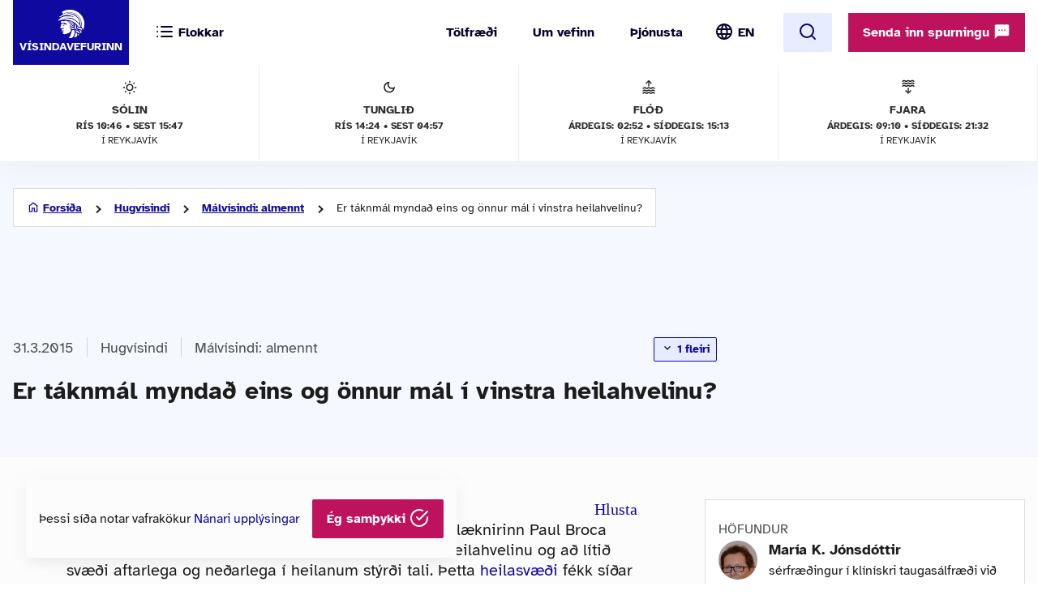

--- FILE ---
content_type: text/html; charset=UTF-8
request_url: https://www.visindavefur.is/svar.php?id=23832
body_size: 44648
content:

<!DOCTYPE html>
<!--[if lt IE 7]> <html class="no-js lt-ie9 lt-ie8 lt-ie7" lang="is" xmlns="http://www.w3.org/1999/xhtml" xmlns:og="http://ogp.me/ns#" xmlns:fb="https://www.facebook.com/2008/fbml" xml:lang="is" lang="is">
<![endif]-->
<!--[if IE 7]> <html class="no-js lt-ie9 lt-ie8" lang="is" xmlns="http://www.w3.org/1999/xhtml" xmlns:og="http://ogp.me/ns#" xmlns:fb="https://www.facebook.com/2008/fbml" xml:lang="is" lang="is">
<![endif]-->
<!--[if IE 8]> <html class="no-js lt-ie9" lang="is" xmlns="http://www.w3.org/1999/xhtml" xmlns:og="http://ogp.me/ns#" xmlns:fb="https://www.facebook.com/2008/fbml" xml:lang="is" lang="is"> <![endif]-->
<!--[if gt IE 8]><!-->
<html class="no-js lang-is" xmlns="http://www.w3.org/1999/xhtml" xmlns:og="http://ogp.me/ns#" xmlns:fb="https://www.facebook.com/2008/fbml" xml:lang="is" lang="is">
<!--<![endif]-->
	<head>
		<title>Vísindavefurinn: Er táknmál myndað eins og önnur mál í vinstra heilahvelinu?</title>
		
		<meta charset="utf-8">
		<meta name="viewport" content="width=device-width,initial-scale=1.0,user-scalable=yes,minimum-scalable=1.0" />

		<meta name="google-site-verification" content="UeM_PYJ3NMU1SICgJbjpZdSnqgd7GyGP5YNeM7CYey0" />
		<meta name="google-site-verification" content="W8zhu2vlmP8cDcSp9nCc3F-GKMvtWGBQqOb4cZ-DFhU" />

		                                          									<meta property="og:image" content="https://www.visindavefur.is/myndir/visindavefur_logo_stort_200514.jpg"/>
					<meta property="og:image" content="https://www.visindavefur.is/myndir/broca_wernicke_130215.jpg"/>
					<meta property="og:image" content="https://www.visindavefur.is/myndir/taknmal_240315.jpg"/>
					<meta property="og:image" content="https://www.visindavefur.is/myndir/broca_wernicke_130215.jpg"/>
					<meta property="og:image" content="https://www.visindavefur.is/myndir/taknmal_240315.jpg"/>
				                        				 
                <meta property="fb:admins" content="723301661"/>
		                        				 
                <meta property="og:type" content="article"/>
		                        				 
                <meta property="og:url" content="http://www.visindavefur.is/svar.php?id=23832"/>
		                        				 
                <meta property="og:title" content="Er táknmál myndað eins og önnur mál í vinstra heilahvelinu? 
 "/>
		                        				 
                <meta property="og:description" content="Það var á 19. öld, nánar tiltekið árið 1861, sem franski læknirinn Paul Broca (1824-1880) lýsti því yfir að við töluðum með vinstra heilahvelinu og að lítið svæði aftarlega og neðarlega í heilanum stýrði tali. Þetta heilasvæði fékk síðar nafnið Broca-svæði. Sjúklingarnir tveir sem Broca byggði fully..."/>
		                        				 
                <meta property="og:site_name" content="Vísindavefurinn"/>
		         

		<link rel="stylesheet" href="/design/vv_styles.css?748e8eaf222ddd121278b8de38c535185a1fe729">

		<link rel="alternate" type="application/rss+xml" title="RSS fyrir Vísindavefinn" href="/visindavefur.rss" />

		<link rel="search" type="application/opensearchdescription+xml" href="/libs/opensearch/vv_opensearch.xml?ad167904565014f9f5c11520774f4f8e9e6449e7" title="Leit á Vísindavefnum" />

		<!--[if (lt IE 9) & (!IEMobile)]>
			<script src="/libs/js/selectivizr-min.js?3945292ff776a4f8c611df09f49a051b56c0102f"></script>
		<![endif]-->
		<!--[if lt IE 9]>
			<script src="/libs/js/html5.js?f232b9610b4fd1c3c097616ecf3a1bb6d1d089a9"></script>
		<![endif]-->

		
<!-- Piwik -->
<script type="text/javascript">
  var _paq = _paq || [];
  _paq.push(['trackPageView']);
  _paq.push(['enableLinkTracking']);
  (function() {
    var u="//vefgreinir.hi.is/";
    _paq.push(['setTrackerUrl', u+'piwik.php']);
    _paq.push(['setSiteId', 122]);
    var d=document, g=d.createElement('script'), s=d.getElementsByTagName('script')[0];
    g.type='text/javascript'; g.async=true; g.defer=true; g.src=u+'piwik.js'; s.parentNode.insertBefore(g,s);
  })();
</script>
<noscript><p><img src="//vefgreinir.hi.is/piwik.php?idsite=122" style="border:0;" alt="" /></p></noscript>
<!-- End Piwik Code -->


	</head>
	<body class="b-article">
		
		<header class="header">

            <div class="header-container">

				<div class="header-logo"><a href="/"><img src="/design/i_vv/logo.svg?2024" alt="Vísindavefurinn"><span>Vísindavefurinn</span></a></div>

                <div class="header-mobile">

                    <nav class="mobile-nav" role="navigation">

                        <ul>
			    <li class="categories"><a href="/vegna_thess.php?id="><svg xmlns="http://www.w3.org/2000/svg" width="24" height="24" viewBox="0 0 24 24" fill="none" stroke="currentColor" stroke-width="2" stroke-linecap="round" stroke-linejoin="round" class="feather feather-list"><line x1="8" y1="6" x2="21" y2="6"></line><line x1="8" y1="12" x2="21" y2="12"></line><line x1="8" y1="18" x2="21" y2="18"></line><line x1="3" y1="6" x2="3.01" y2="6"></line><line x1="3" y1="12" x2="3.01" y2="12"></line><line x1="3" y1="18" x2="3.01" y2="18"></line></svg><svg xmlns="http://www.w3.org/2000/svg" width="24" height="24" viewBox="0 0 24 24" fill="none" stroke="currentColor" stroke-width="2" stroke-linecap="round" stroke-linejoin="round" class="feather feather-x"><line x1="18" y1="6" x2="6" y2="18"></line><line x1="6" y1="6" x2="18" y2="18"></line></svg> <span>Flokkar</span></a></li>
                            <li class="burger"><a href="/">
				<span>Valmynd</span> <svg xmlns="http://www.w3.org/2000/svg" width="24" height="24" viewBox="0 0 24 24" fill="none" stroke="currentColor" stroke-width="2" stroke-linecap="round" stroke-linejoin="round" class="feather feather-menu"><line x1="3" y1="12" x2="21" y2="12"></line><line x1="3" y1="6" x2="21" y2="6"></line><line x1="3" y1="18" x2="21" y2="18"></line></svg><svg xmlns="http://www.w3.org/2000/svg" width="24" height="24" viewBox="0 0 24 24" fill="none" stroke="currentColor" stroke-width="2" stroke-linecap="round" stroke-linejoin="round" class="feather feather-x"><line x1="18" y1="6" x2="6" y2="18"></line><line x1="6" y1="6" x2="18" y2="18"></line></svg></a></li>
                            <li class="lang">
                                <img src="/design/i_vv/lang.svg?2024" alt="English">
                                <a href="http://www.why.is/">EN</a>
                            </li>
                        </ul>

                     </nav>

                </div>

				<nav class="category-nav" role="navigation">
			<ul>

				<li class="cat-all">
					<a href="/vegna_thess.php?id=">
					<img src="/design/i_vv/icon-category.svg" alt="">
					<span>Allir flokkar</span>
					<img class="arrow-icon" src="/design/i_vv/arrow_right.svg">
					</a>
				</li>
							<li class="cat-teal">
					<a href="/vegna_thess.php?id=3">

					
																
											 <img src="/design/i_vv/icon-diversity.svg" alt="">
					
					<span style="color:#719500">
						Félagsvísindi
					</span>
					<img class="arrow-icon" src="/design/i_vv/arrow_right.svg">
					</a>
				</li>
							<li class="cat-teal">
					<a href="/vegna_thess.php?id=11">

					
																
											 <img src="/design/i_vv/icon-spa.svg" alt="">
					
					<span style="color:#0098AA">
						Heilbrigðisvísindi
					</span>
					<img class="arrow-icon" src="/design/i_vv/arrow_right.svg">
					</a>
				</li>
							<li class="cat-teal">
					<a href="/vegna_thess.php?id=2">

					
																
											 <img src="/design/i_vv/icon-neurology.svg" alt="">
					
					<span style="color:#c0a14b">
						Hugvísindi
					</span>
					<img class="arrow-icon" src="/design/i_vv/arrow_right.svg">
					</a>
				</li>
							<li class="cat-teal">
					<a href="/vegna_thess.php?id=152">

					
																
											 <img src="/design/i_vv/icon-school.svg" alt="">
					
					<span style="color:#AC1A2F">
						Menntavísindi
					</span>
					<img class="arrow-icon" src="/design/i_vv/arrow_right.svg">
					</a>
				</li>
							<li class="cat-teal">
					<a href="/vegna_thess.php?id=1">

					
																
											 <img src="/design/i_vv/icon-genetics.svg" alt="">
					
					<span style="color:#EB7125">
						Náttúruvísindi og verkfræði
					</span>
					<img class="arrow-icon" src="/design/i_vv/arrow_right.svg">
					</a>
				</li>
							<li class="cat-teal">
					<a href="/vegna_thess.php?id=43">

					
																
											 <img src="/design/i_vv/icon-neurology.svg" alt="">
					
					<span style="color:#00457C">
						Vísindavefur
					</span>
					<img class="arrow-icon" src="/design/i_vv/arrow_right.svg">
					</a>
				</li>
							<li class="cat-teal">
					<a href="/vegna_thess.php?id=202">

					
																
											 <img src="/design/i_vv/icon-account-balance.svg" alt="">
					
					<span style="color:#00457C">
						Þverfræðilegt efni
					</span>
					<img class="arrow-icon" src="/design/i_vv/arrow_right.svg">
					</a>
				</li>
						</ul>
		</nav>
 

                <div class="header-desktop">

                    <nav class="desktop-nav" role="navigation">

                        <ul>
                            <li><a href="/svar.php?id=73555">Tölfræði</a></li>
                            <li><a href="/svar.php?id=70789">Um vefinn</a></li>
                            <li><a href="/svar.php?id=70790">Þjónusta</a></li>
                            <li class="search">
				<form class="searchbar" action="/search/" method="GET">
				<input type="search" name="q" class="d-search" placeholder="Sláðu inn leitarorð og ýttu á „enter“" />

                                <svg xmlns="http://www.w3.org/2000/svg" width="24" height="24" viewBox="0 0 24 24" fill="none">
                                    <mask id="mask0_853_7542" style="mask-type:alpha" maskUnits="userSpaceOnUse" x="0" y="0" width="24" height="24">
                                    <rect width="24" height="24" fill="#D9D9D9"/>
                                    </mask>
                                    <g mask="url(#mask0_853_7542)">
                                    <path d="M19.6 21L13.3 14.7C12.8 15.1 12.225 15.4167 11.575 15.65C10.925 15.8833 10.2333 16 9.5 16C7.68333 16 6.146 15.371 4.888 14.113C3.62933 12.8543 3 11.3167 3 9.5C3 7.68333 3.62933 6.14567 4.888 4.887C6.146 3.629 7.68333 3 9.5 3C11.3167 3 12.8543 3.629 14.113 4.887C15.371 6.14567 16 7.68333 16 9.5C16 10.2333 15.8833 10.925 15.65 11.575C15.4167 12.225 15.1 12.8 14.7 13.3L21 19.6L19.6 21ZM9.5 14C10.75 14 11.8127 13.5627 12.688 12.688C13.5627 11.8127 14 10.75 14 9.5C14 8.25 13.5627 7.18733 12.688 6.312C11.8127 5.43733 10.75 5 9.5 5C8.25 5 7.18733 5.43733 6.312 6.312C5.43733 7.18733 5 8.25 5 9.5C5 10.75 5.43733 11.8127 6.312 12.688C7.18733 13.5627 8.25 14 9.5 14Z" fill="#4E4E4E"/>
                                    </g>
                                </svg>
				</form>
			     </li>
				<li class="lang"><img src="/design/i_vv/lang.svg?2024" alt="English"><a href="http://www.why.is/">EN</a></li>

                        </ul>

                        <a href="/search/" class="search-button btn btn-light"><svg xmlns="http://www.w3.org/2000/svg" width="24" height="24" viewBox="0 0 24 24" fill="none" stroke="currentColor" stroke-width="2" stroke-linecap="round" stroke-linejoin="round" class="feather feather-search"><circle cx="11" cy="11" r="8"></circle><line x1="21" y1="21" x2="16.65" y2="16.65"></line></svg></a>
                        
                        <div class="header-question">
				  <a href="/hvers_vegna.php?id=" onclick="javascript:$('a.send-question').click(); return false;" class="btn send">Senda inn spurningu <img src="/design/i_vv/message.svg" alt="message icon"></a> 
					
			   </div>

			</nav>
				
					<div class="header-data">
												<div class="data-item">
	
							<img src="/design/i_vv/icon-sun.svg" alt="Sólin">
	
							Sólin
							<strong>Rís 10:46 • sest 15:47</strong>
							<span>í Reykjavík</span>
	
						</div>
						
						<div class="data-item">
	
							<img src="/design/i_vv/icon-moon.svg" alt="Tunglið">
	
							Tunglið
							<strong>Rís 14:24 • Sest 04:57</strong>
							<span>í Reykjavík</span>
	
						</div>
						
						<div class="data-item">
	
							<img src="/design/i_vv/icon-flood.svg" alt="Flóð">
	
							Flóð
							<strong>Árdegis: 02:52 • Síðdegis: 15:13</strong>
							<span>í Reykjavík</span>
	
						</div>
						
						<div class="data-item">
	
							<img src="/design/i_vv/icon-tide.svg" alt="Fjaran">
	
							Fjara
							<strong>Árdegis: 09:10 • Síðdegis: 21:32</strong>
							<span>í Reykjavík</span>
	
						</div>
											</div>


                </div>

    
            </div>
		
					<div class="header-data">
												<div class="data-item">
	
							<img src="/design/i_vv/icon-sun.svg" alt="Sólin">
	
							Sólin
							<strong>Rís 10:46 • sest 15:47</strong>
							<span>í Reykjavík</span>
	
						</div>
						
						<div class="data-item">
	
							<img src="/design/i_vv/icon-moon.svg" alt="Tunglið">
	
							Tunglið
							<strong>Rís 14:24 • Sest 04:57</strong>
							<span>í Reykjavík</span>
	
						</div>
						
						<div class="data-item">
	
							<img src="/design/i_vv/icon-flood.svg" alt="Flóð">
	
							Flóð
							<strong>Árdegis: 02:52 • Síðdegis: 15:13</strong>
							<span>í Reykjavík</span>
	
						</div>
						
						<div class="data-item">
	
							<img src="/design/i_vv/icon-tide.svg" alt="Fjaran">
	
							Fjara
							<strong>Árdegis: 09:10 • Síðdegis: 21:32</strong>
							<span>í Reykjavík</span>
	
						</div>
											</div>



		</header>



					
<div class="poppin md-send">

<a class="instructions" href="#">Leiðbeiningar<svg xmlns="http://www.w3.org/2000/svg" width="24" height="24" viewBox="0 0 24 24" fill="none" stroke="currentColor" stroke-width="2" stroke-linecap="round" stroke-linejoin="round" class="feather feather-help-circle"><circle cx="12" cy="12" r="10"></circle><path d="M9.09 9a3 3 0 0 1 5.83 1c0 2-3 3-3 3"></path><line x1="12" y1="17" x2="12.01" y2="17"></line></svg></a><a class="instructions-close" href="#">Til baka <svg xmlns="http://www.w3.org/2000/svg" width="24" height="24" viewBox="0 0 24 24" fill="none" stroke="currentColor" stroke-width="2" stroke-linecap="round" stroke-linejoin="round" class="feather feather-arrow-left"><line x1="19" y1="12" x2="5" y2="12"></line><polyline points="12 19 5 12 12 5"></polyline></svg></a>

	<h2>Sendu inn spurningu </h2>
	
	<div class="instructions-more">

		<p class="first">Hér getur þú sent okkur nýjar spurningar um vísindaleg efni.</p>
		<p>Hafðu spurninguna stutta og hnitmiðaða og sendu aðeins eina í einu. Einlægar og vandaðar spurningar
		um mikilvæg efni eru líklegastar til að kalla fram vönduð og greið svör. Ekki er víst að tími vinnist til að
		svara öllum spurningum.</p>
		<p>Persónulegar upplýsingar um spyrjendur eru eingöngu notaðar í starfsemi vefsins, til dæmis til að
		svör verði við hæfi spyrjenda. Spurningum er ekki sinnt ef spyrjandi villir á sér heimildir eða segir ekki
		nægileg deili á sér.</p>
		<p>Spurningum sem eru ekki á verksviði vefsins er eytt.</p>
		<p>Að öðru leyti er hægt að spyrja Vísindavefinn um allt milli himins og jarðar!</p>
		<div class="content-left-sep"></div>

	</div>

	<form action="/hvers_vegna.php?id=" method="POST" name="question_send">

		<div class="md-fields">

			<input type="hidden" name="step" value="4">

			<div class="md-input">
				<label for="s-fname">Nafn</label>
				<input type="text" name="f_name" class="send-input" id="s-fname" required="required" value="">
				<input type="hidden" name="l_name" class="send-input" id="s-sname" value="">
			</div>

			<div class="md-input">
				<label for="s-email">Netfang</label>
				<input type="email" name="email" class="send-input" id="s-email" required="required" value="">
			</div>

			<div class="md-input">
				<label for="s-byear">Fæðingarár</label>
				<input type="number" name="birthyear" class="send-input" id="s-byear" maxlength="4" required="required" value="">
			</div>

			<div class="md-input">
	<label for="s-math">Ruslpóstvörn</label>

	<input type="hidden" name="vv_math_problem_hash_id" class="vv_math_problem_hash_id" id="vv_math_problem_hash_id" value="">
	<input type="text" name="vv_math_problem_answer" id="vv_math_problem_answer" class="send-input" valuesize="2" maxlength="2" required="required" style="width: 30%;">
	<span class="s-math-container">
			=
		<span class="math_problem_num1_txt"></span>
		<img class="math_problem_math_icon" src="" />
		<span class="math_problem_num2_txt"></span>
	</span>
</div>


			
			<div class="md-input">
				<label for="s-question">Spurning</label>
				<textarea type="text" name="question" class="send-input i-question" id="s-question" rows="6" required="required"></textarea>
			</div>


		</div>

		<div class="md-actions">
			<button type="button" value="" class="btn btn-white"><i data-feather="x"></i> Hætta við</button>
			<button type="submit" value="Senda" class="btn send-button"><i data-feather="check"></i> Senda</button>
			
		</div>

	</form>

</div>




	


		
		<section class="layout">
			<div class="main-content">
									<div class="backdrop-blue">
						<!-- answer begins -->
						<div class="article-header layout-item">
							<div class="breadcrumbs-button">
	<img class="br-arrow" src="/design/i_vv/icon-arrow-left.svg">
	<img class="br-home" src="/design/i_vv/icon-home.svg">
						<a  class="br-back"  href="/">Forsíða</a>
				
					<a  href="/vegna_thess.php?id=2">Hugvísindi</a>
				
					<a  href="/vegna_thess.php?id=80">Málvísindi: almennt</a>
				
					<span>Er táknmál myndað eins og önnur mál í vinstra heilahvelinu?</span>
				
	</div>

							<div class="headline-elements">
									<div class="breadcrumbs">
		<div class="b-left">
			<p class="top">Flokkun:</p>
		</div>

				
		<div class="b-right">
								<span class="b-date">31.3.2015</span>
						
			
			<div class="b-cat">

				<a href="/vegna_thess.php?id=2">Hugvísindi</a>
														<a href="/vegna_thess.php?id=80">Málvísindi: almennt</a> 
				
			</div>

		

					
						<button class="btn btn-badge" onclick="vv_categories_toggle();"> <img src="/design/i_vv/keyboard-arrow-down.svg" alt="arrow-down"> 1 fleiri </button> 
			
			<div class="b-cat">

				<a href="/vegna_thess.php?id=11">Heilbrigðisvísindi</a>
														<a href="/vegna_thess.php?id=63">Lífvísindi: mannslíkaminn</a> 
				
			</div>

		

				</div>
	</div>





																<h1>Er táknmál myndað eins og önnur mál í vinstra heilahvelinu?</h1>

								<p class="authors">
									

María K. Jónsdóttir
								</p>
															</div>

							<!-- ads begin -->



<!-- ads end -->

						</div>
					</div>

				
					
					<div class="article-wrapper layout-item">

						<section class="content-left">

							<article class="default-article">
	
								<section class="article-text" id="vv-article-text-area">

					
														<div id="readspeaker_button1" class="rs_skip rsbtn rs_preserve" style="text-align: right; display:block;">
										<a rel="nofollow" class="rsbtn_play" accesskey="L" title="Hlustaðu á þessa síðu lesna af ReadSpeaker webReader" href="//app-eu.readspeaker.com/cgi-bin/rsent?customerid=10303&lang=is_is&voice=is_dora&readid=vv-article-text-area&url=https%3A%2F%2Fwww.visindavefur.is%2Fsvar.php%3Fid%3D23832">
											<span class="rsbtn_left rsimg rspart"><span class="rsbtn_text"><span>Hlusta</span></span></span>
											<span class="rsbtn_right rsimg rsplay rspart"></span>
										</a>
									</div>



									Það var á 19. öld, nánar tiltekið árið 1861, sem franski læknirinn Paul Broca (1824-1880) lýsti því yfir að við töluðum með vinstra heilahvelinu og að lítið svæði aftarlega og neðarlega í heilanum stýrði tali. Þetta <a href="/svar.php?id=999" title="Hvernig starfar mannsheilinn? Hverjar eru helstu heilastöðvarnar?" alt="Hvernig starfar mannsheilinn? Hverjar eru helstu heilastöðvarnar?" target="_self">heilasvæði</a> fékk síðar nafnið Broca-svæði. Sjúklingarnir tveir sem Broca byggði fullyrðingu sína á gátu einungis sagt einstök orð eða atkvæði og þjáðust af því sem kallað er tjáningarmálstol. <p class="br"></p>
<p class="br"></p>
Árið 1874 lýsti þýski taugalæknirinn Carl Wernicke (1848-1905) svo í fyrsta sinn skilningsmálstoli. Þá er tal sjúklinga liðugt en jafnframt oft merkingarlaust, og málskilningur er skertur. Sjúklingurinn sem Wernickec lýsti hafði skaða aftarlega í heila, í efsta og aftasta hluta gagnaugablaðsins. Það er nefnt <dfn>Wernicke-svæði</dfn>). <p class="br"></p>
<p class="br"></p>
<div class="article-img img_text_center img_text_noborder"><div class="img-plus"></div><a href="/../myndir/broca_wernicke_stor_130215.jpg" class="fancybox img_large" rel="group"><img src="/../myndir/broca_wernicke_130215.jpg" align="top" border="0" alt="Hér sést hvar Broca- og Wernicke-svæði eru í heilanum." title="Hér sést hvar Broca- og Wernicke-svæði eru í heilanum." class="a-img"></a><div class="img-caption center"><p>Hér sést hvar Broca- og Wernicke-svæði eru í heilanum.</p></div></div><p class="br"></p>
<p class="br"></p>
Þegar hér var komið sögu var orðið til það sem kallað hefur verið klassíska líkanið af <a href="/svar.php?id=441" title="Hvernig verður tungumál til?" alt="Hvernig verður tungumál til?" target="_self">tungumálinu</a>. Í stórum dráttum felur það í sér að skilningur á töluðu máli tengist Wernicke-svæði og tjáning tals Broca-svæði. Þessi svæði tengjast með taugabrautum sem kallast <em>arcuate fasciculus</em> á fræðimáli. <p class="br"></p>
<p class="br"></p>
Skiptingin í tjáningar- og skilningsmálstol er afar gróf flokkun og segir ekki alla söguna og með tímanum hefur klassíska líkanið verið fínpússað. Nú vitum við til dæmis að skilningur er ekki að öllu leyti varðveittur í Broca-málstoli eins og áður var talið. Við vitum líka að í Broca-málstoli missa sjúklingar vald á <a href="/svar.php?id=54288" title="Hvað er rétt málfræði?" alt="Hvað er rétt málfræði?" target="_self">málfræðinni</a> en hún er til staðar í Wernicke-málstoli þótt þar skorti upp á merkingu. Einnig er ljóst að tónfall, bæði tjáning þess og skilningur, tengist ekki einvörðungu vinstra heilahvelinu heldur einnig því hægra. Í stórum dráttum hefur þetta gamla líkan þó staðist tímans tönn býsna vel. Og vert er að minna á að það eru ekki bara þeir rétthentu sem tala með vinstra heilahvelinu heldur einnig meirihluti þeirra <a href="/svar.php?id=3603" title="Af hverju eru sumir örvhentir en aðrir ekki?" alt="Af hverju eru sumir örvhentir en aðrir ekki?" target="_self">örvhentu</a> þótt hlutfallið sé lægra.<p class="br"></p>
<p class="br"></p>
<div class="article-img img_text_center img_text_noborder"><div class="img-plus"></div><a href="/../myndir/taknmal_stor_240315.jpg" class="fancybox img_large" rel="group"><img src="/../myndir/taknmal_240315.jpg" align="top" border="0" alt="Tveir karlar og kona ræða saman á táknmáli." title="Tveir karlar og kona ræða saman á táknmáli." class="a-img"></a><div class="img-caption center"><p>Tveir karlar og kona ræða saman á táknmáli.</p></div></div><p class="br"></p>
<p class="br"></p>
En af hverju þessi langi inngangur um raddmál þegar spurt er um <a href="/svar.php?id=6293" title="Hver fann upp táknmálið?" alt="Hver fann upp táknmálið?" target="_self">táknmál</a>? <p class="br"></p>
Það er vegna þess að táknmál inniheldur allar grunnstoðir raddmála eða hliðstæður þeirra; málfræði, hljóðfræði, merkingu svo og það sem kallað er málnotkun eða málsiðir. Á hinn bóginn lýtur táknmál sínum eigin lögmálum en er ekki hliðstæða nágrannaraddmálsins sem er það raddmál sem talað er í sama landi. Málfræði táknmáls er því ekki sú sama og nágrannaraddmálsins. Svo er það auðvitað hið augljósa sem er það að þessum málum er miðlað með ólíkum hætti; raddmálið heyrist og táknmálið sést!<p class="br"></p>
<p class="br"></p>
Það að radd- og táknmál deili þeim grunneiningum máls sem áður voru nefndar gefur tilefni til að ætla að taugafræðilegur grunnur þeirra sé sá sami, að undanskildu því er varðar heyrn og handahreyfingar. Þetta er, í stórum dráttum, það sem rannsóknir síðastliðinna ára hafa sýnt. Ef einstaklingur sem hefur táknmál að móðurmáli fær <a href="/svar.php?id=4260" title="Hvað er blóðtappi?" alt="Hvað er blóðtappi?" target="_self">blæðingu</a> á málsvæðum vinstra heilahvels fær hann málstol en hann fær ekki málstol ef skaðinn verður í hægra heilahveli. Virknimælingar í heila sýna ennfremur að Broca-svæðið virkjast við tjáningu með táknmáli og Wernicke-svæðið virkjast þegar reynir á skilning táknmáls. <p class="br"></p>
<p class="br"></p>
<strong>Heimildir:</strong><ul>
<li>Dronkers, N. F., Plaisant, O., Iba-Zizen, M. T. og Cabanis, E. A. (2007). Paul Broca’s historic cases: high resolution MR imaging of the brains of Leborgne and Lelong. <cite>Brain, 130</cite>(5), 1432-1441
<li>MacSweeney, M., Capek, C. M., Campbell, R. og Woll, B. (2008). The signing brain: the Neurobiology of sign language. <cite>Trends in Cognitive Sciences, 12</cite>(11), 432-440. 
<li>McCullough, S., Saygin, A. P., Korpics, F. og Emmorey, K. (2012). Motion-sensitive cortex and motion semantics in American Sign Language. <cite>Neuroimage, 63</cite>(1), 111-118. 
<li>Newman, A. J., Supalla, T., Hauser, P., Newport, E. og Bavelier, D. (2010). Prosodic and narrative processing in American Sign Language: An fMRI study. <cite>Neuroimage, 52</cite>(2), 669-676. 
<li>Poeppel, D., Emmorey, K., Hickok, G. og Pylkkanen, L. (2012). Towards a new neurobiology of language. <cite>Journal of Neuroscience, 32</cite>(41), 14125-14131. </li></ul><p class="br"></p>
<p class="br"></p>
<strong>Mynd:</strong><ul>
<li><a href="http://commons.wikimedia.org/wiki/File:1605_Brocas_and_Wernickes_Areas-02.jpg" target="_blank">Brocas and Wernickes Areas</a> (Sótt 13.02.2015). Íslenskur texti settur inn af ritstjórn Vísindavefsins.
<li><a href="http://en.wikipedia.org/wiki/Sign_language" target="_blank">Sign language - Wikipedia, the free encyclopedia.</a> (Sótt 24.03.2015).</ul></li><p class="br"></p>


						
								</section>

							</article>
	
							</section>
						
										<section class="content-right">

						<div id="content-right-wrapper">

							<div class="authors">

								<h4>Höfundur</h4>

								

<div class="author"><div class="au-img"><img src="/myndir/thumbs/Maria_K_Jonsdottir_thumb_70w.jpg" alt="María K. Jónsdóttir" /></div><div class="au-name"><p><a href="/author.php?id=1934">María K. Jónsdóttir</a></p></div><div class="au-pos"><p>sérfræðingur í klínískri taugasálfræði við Landspítala háskólasjúkrahús og dósent í sálfræði, Háskólanum í Reykjavík</p></div></div>
							</div>

										
							<div class="publish-date">
								<h4>Útgáfudagur</h4>
								<p>31.3.2015</p>
							</div>

							
							<div class="publisher">
								<h4>Spyrjandi</h4>
								<p>Sesselja Vilborg Jónsdóttir</p>
							</div>
							<div class="tags">

								<h4>Efnisorð</h4>
								<ul>
																			<li><a href="/search/?q=t%C3%A1knm%C3%A1l">táknmál</a></li>
																			<li><a href="/search/?q=tungum%C3%A1l">tungumál</a></li>
																			<li><a href="/search/?q=heili">heili</a></li>
																			<li><a href="/search/?q=heilahvel">heilahvel</a></li>
																			<li><a href="/search/?q=vinstra+heilahvel">vinstra heilahvel</a></li>
																			<li><a href="/search/?q=h%C3%A6gra+heilahvel">hægra heilahvel</a></li>
																			<li><a href="/search/?q=heilasv%C3%A6%C3%B0i">heilasvæði</a></li>
																			<li><a href="/search/?q=tungum%C3%A1lasv%C3%A6%C3%B0i">tungumálasvæði</a></li>
																			<li><a href="/search/?q=Broca-sv%C3%A6%C3%B0i">Broca-svæði</a></li>
																			<li><a href="/search/?q=Wernicke-sv%C3%A6%C3%B0i">Wernicke-svæði</a></li>
																	</ul>
							</div>

							
							<div class="footnote">
								<h4>Tilvísun</h4>

								<p id="citation_chicago" class="citation_displayed">

								

María K. Jónsdóttir. &#8222;Er táknmál myndað eins og önnur mál í vinstra heilahvelinu?&#8220; <i>Vísindavefurinn</i>, 31. mars 2015, sótt 1. desember 2025, https://visindavefur.is/svar.php?id=23832.
								</p>
	
								<p id="citation_apa" class="citation_hidden">
								

María K. Jónsdóttir.  (2015, 31. mars). <i>Er táknmál myndað eins og önnur mál í vinstra heilahvelinu?</i> Vísindavefurinn. https://visindavefur.is/svar.php?id=23832
								</p>
	
								<p id="citation_mla" class="citation_hidden">
								

María K. Jónsdóttir. &#8222;Er táknmál myndað eins og önnur mál í vinstra heilahvelinu?&#8220; <i>Vísindavefurinn</i>. 31. mar. 2015. Vefsíða. 1. des. 2025. &lt;https://visindavefur.is/svar.php?id=23832&gt;.
								</p>

								<p class="box-blue citation-buttons-wrapper">
									<a href="#citation_chicago" class="citation-button">Chicago</a> <span class="citation-separator">|</span>
									<a href="#citation_apa" class="citation-button">APA</a> <span class="citation-separator">|</span>
									<a href="#citation_mla" class="citation-button">MLA</a>
								</p>

							</div>
								
							<div class="social-share">

								<h4>Deila</h4>

								<div class="share-buttons">

									<a href="/send.php?id=6587" class="share email" title="Senda"><img src="/design/i_vv/icon-email-big.svg?2024e" width="32" height="32" color="#10099f"></a>
																		<a href="https://www.facebook.com/sharer.php?u=https%3A%2F%2Fwww.visindavefur.is%2Fsvar.php%3Fid%3D23832" class="share" target="_new"><img src="/design/i_vv/icon-facebook.svg"></a>
																		<a href="https://www.linkedin.com/shareArticle?mini=true&url=https%3A%2F%2Fwww.visindavefur.is%2Fsvar.php%3Fid%3D23832&title=Er%20t%C3%A1knm%C3%A1l%20mynda%C3%B0%20eins%20og%20%C3%B6nnur%20m%C3%A1l%20%C3%AD%20vinstra%20heilahvelinu%3F" class="share" target="_new"><img src="/design/i_vv/icon-linkedin.svg" width="32" height="32"></a>
									<a href="https://x.com/intent/tweet?text=https%3A%2F%2Fwww.visindavefur.is%2Fsvar.php%3Fid%3D23832" class="share" target="_new"><img src="/design/i_vv/icon-x.svg" width="32" height="32"></a>
								</div>
							</div>
						</div>

					</section>
				
								</div>
				
			<section class="content-below backdrop-blue">
				<div class="recent-answers layout-item">
					
<h2 class="section-title">Tengd svör</h2>

<a class="arrow-btn" href="/vegna_thess.php?id=138">Skoða öll nýjustu svörin <svg xmlns="http://www.w3.org/2000/svg" width="24" height="24" viewBox="0 0 24 24" fill="none" stroke="currentColor" stroke-width="2" stroke-linecap="round" stroke-linejoin="round" class="feather feather-arrow-right"><line x1="5" y1="12" x2="19" y2="12"></line><polyline points="12 5 19 12 12 19"></polyline></svg></a>

<div class="recent-answers-wrapper">
			<article class="recent-article">
		<a href="https://www.visindavefur.is/svar.php?id=1862" class="recent-article-wrapper">
			<div
				class="recent-category"
								style="border-color: #c0a14b"
							>Málvísindi: almennt</div>
			<h4>Hvað er táknmál? Er til alþjóðlegt mál fyrir heyrnarlausa?</h4>
		</a>
		</article>
			<article class="recent-article">
		<a href="https://www.visindavefur.is/svar.php?id=6505" class="recent-article-wrapper">
			<div
				class="recent-category"
								style="border-color: #0098AA"
							>Lífvísindi: mannslíkaminn</div>
			<h4>Hvað fer fram í vinstra heilahveli og hvað fer fram í því hægra?</h4>
		</a>
		</article>
			<article class="recent-article">
		<a href="https://www.visindavefur.is/svar.php?id=60319" class="recent-article-wrapper">
			<div
				class="recent-category"
								style="border-color: #c0a14b"
							>Málvísindi: almennt</div>
			<h4>Er einhver munur á táknmáli og fingramáli?

</h4>
		</a>
		</article>
			<article class="recent-article">
		<a href="https://www.visindavefur.is/svar.php?id=74646" class="recent-article-wrapper">
			<div
				class="recent-category"
								style="border-color: #c0a14b"
							>Málvísindi: íslensk</div>
			<h4>Eru algengustu orð í íslensku til á táknmáli?</h4>
		</a>
		</article>
	</div>


				</div>
			</section>





			</div>
		</section>

		

		<footer>
			<section>
	<div class="footer-container">
	<div class="footer-left-right">
		<div class="footer-left">
			<a href="/"><div class="logo-bottom"></div></a>
		</div>
		<div class="footer-center contact-info">
            <!-- address box begins -->
                        
                <ul class="contact-list">
			<!-- address box begins -->
<li><img src="/design/i_vv/icon-location.svg" alt="">Dunhaga 5, 107 Reykjavík</li>
<li><img src="/design/i_vv/icon-telephone.svg" alt=""><a href="tel:+3545254765">525-4765</a></li>
<li class="f-email"><img src="/design/i_vv/icon-email.svg" alt=""><a href="mailto:visindavefur@hi.is">Tölvupóstur <span class="extra">til ritstjórnar</span></a></li>
<!-- address box ends -->


                </ul>  

            <!-- address box ends -->
		</div>

		<div class="footer-right">
			<a href="#" class="arrow-btn scroll-up">Skruna upp<svg xmlns="http://www.w3.org/2000/svg" width="24" height="24" viewBox="0 0 24 24" fill="none"><mask id="mask0_798_1658" style="mask-type:alpha" maskUnits="userSpaceOnUse" x="0" y="0" width="24" height="24"><rect width="24" height="24" fill="#D9D9D9"/></mask><g mask="url(#mask0_798_1658)"><path d="M11 20V7.825L5.4 13.425L4 12L12 4L20 12L18.6 13.425L13 7.825V20H11Z" fill="#10099F"/></g></svg></a>
		</div>
	</div>
	</div>
</section>

</footer>


<div class="poppin poppin--alert --hide" id="cookie-policy-disclaimer">
	<p>Þessi síða notar vafrakökur <a href="/svar.php?id=76210">Nánari upplýsingar</a></p>
	<a href="#" class="btn" onclick="javascript:vv_public_cookie_policy_ok();">Ég samþykki <i data-feather="check-circle"></i></a>
</div>



<!--<script src="/libs/js/fb-js-sdk2.js" async="" crossorigin="anonymous"></script>-->
<!--<script id="facebook-jssdk" src="/libs/js/fb-js-sdk.js">-->

<script type="text/javascript" src="/libs/js/jquery-2.2.4.min.js?c6ab43d6596db5a7d10faf2338aea3f6cb734ac7"></script>
<script type="text/javascript" src="/libs/js/jquery.cookie.js?8c4cbb4a39b126679aeb4dcd82817c380b8a2041"></script>
<script type="text/javascript" src="/libs/js/jquery.waypoints.js?d4073724d7a9642ad4081c2d83e247f94261cc56"></script>
<script type="text/javascript" src="/libs/js/feather.js?f95a28afade14d2a05d9dbcb9d05bc5315a71ed4"></script>
<script type="text/javascript" src="/libs/js/mainweb-is.js?266919373c4ea4d8510d35411c8281aa49dbb167"></script>



<script src="//cdn1.readspeaker.com/script/10303/webReader/webReader.js?pids=wr" type="text/javascript"></script>



					

<div
	class="poppin md-email"
	>
        <h2>Senda grein til vinar</h2>

	<form action="/send.php" method="POST" name="question_send">
	<input type="hidden" name="dosend" value="true">

	<input type="hidden" name="id" value="23832">

	
		<div class="md-fields">
            <div class="md-input">
              <label for="fnafn">Nafn þitt</label>
              <input id="fnafn" name="send_sender_name" value="" type="text" required="required" />
            </div>
            
            <div class="md-input">
              <label for="e-email">Netfang þitt</label>
              <input id="e-mail" name="send_sender_email" value="" type="email" required="required" />
            </div>

	    <div class="md-input">
	      <label for="e-email2">Netfang móttakanda</label>
	      <input id="e-email2" name="send_recv_email" value="" type="email" required="required" />
	    </div>

	<div class="md-input">
	<label for="s-math">Ruslpóstvörn</label>

	<input type="hidden" name="vv_math_problem_hash_id" class="vv_math_problem_hash_id" id="vv_math_problem_hash_id" value="">
	<input type="text" name="vv_math_problem_answer" id="vv_math_problem_answer" class="send-input" valuesize="2" maxlength="2" required="required" style="width: 30%;">
	<span class="s-math-container">
			=
		<span class="math_problem_num1_txt"></span>
		<img class="math_problem_math_icon" src="" />
		<span class="math_problem_num2_txt"></span>
	</span>
</div>

        
	  
           <div class="md-input">
                <label for="e-message">Svar</label>
		<p>Er táknmál myndað eins og önnur mál í vinstra heilahvelinu?<br />
		Það var á 19. öld, nánar tiltekið árið 1861, sem franski læknirinn Paul Broca (1824-1880) lýsti því yfir að við töluðum með vinstra heilahvelinu og að lítið svæði aftarlega og neðarlega í heilanum stýrði tali. Þetta <a href="/svar.php?id=999" title="Hvernig starfar mannsheilinn? Hverjar eru helstu heilastöðvarnar?" alt="Hvernig starfar mannsheilinn? Hverjar eru helstu heilastöðvarnar?" target="_self">heilasvæði</a> fékk síðar nafnið Broca-svæði. Sjúklingarnir tveir sem Broca byggði fullyrðingu sína á gátu einungis sagt einstök orð eða atkvæði og þjáðust af því sem kallað er tjáningarmálstol. <p class="br"></p>
<p class="br"></p>
Árið 1874 lýsti þýski taugalæknirinn Carl Wernicke (1848-1905) svo í fyrsta sinn skilningsmálstoli. Þá er tal sjúklinga liðugt en jafnframt oft merkingarlaust, og málskilningur er skertur. Sjúklingurinn sem Wernickec lýsti hafði skaða aftarlega í heila, í efsta og aftasta hluta gagnaugablaðsins. Það er nefnt <dfn>Wernicke-svæði</dfn>). <p class="br"></p>
<p class="br"></p>
<div class="article-img img_text_center img_text_noborder"><div class="img-plus"></div><a href="/../myndir/broca_wernicke_stor_130215.jpg" class="fancybox img_large" rel="group"><img src="/../myndir/broca_wernicke_130215.jpg" align="top" border="0" alt="Hér sést hvar Broca- og Wernicke-svæði eru í heilanum." title="Hér sést hvar Broca- og Wernicke-svæði eru í heilanum." class="a-img"></a><div class="img-caption center"><p>Hér sést hvar Broca- og Wernicke-svæði eru í heilanum.</p></div></div><p class="br"></p>
<p class="br"></p>
Þegar hér var komið sögu var orðið til það sem kallað hefur verið klassíska líkanið af <a href="/svar.php?id=441" title="Hvernig verður tungumál til?" alt="Hvernig verður tungumál til?" target="_self">tungumálinu</a>. Í stórum dráttum felur það í sér að skilningur á töluðu máli tengist Wernicke-svæði og tjáning tals Broca-svæði. Þessi svæði tengjast með taugabrautum sem kallast <em>arcuate fasciculus</em> á fræðimáli. <p class="br"></p>
<p class="br"></p>
Skiptingin í tjáningar- og skilningsmálstol er afar gróf flokkun og segir ekki alla söguna og með tímanum hefur klassíska líkanið verið fínpússað. Nú vitum við til dæmis að skilningur er ekki að öllu leyti varðveittur í Broca-málstoli eins og áður var talið. Við vitum líka að í Broca-málstoli missa sjúklingar vald á <a href="/svar.php?id=54288" title="Hvað er rétt málfræði?" alt="Hvað er rétt málfræði?" target="_self">málfræðinni</a> en hún er til staðar í Wernicke-málstoli þótt þar skorti upp á merkingu. Einnig er ljóst að tónfall, bæði tjáning þess og skilningur, tengist ekki einvörðungu vinstra heilahvelinu heldur einnig því hægra. Í stórum dráttum hefur þetta gamla líkan þó staðist tímans tönn býsna vel. Og vert er að minna á að það eru ekki bara þeir rétthentu sem tala með vinstra heilahvelinu heldur einnig meirihluti þeirra <a href="/svar.php?id=3603" title="Af hverju eru sumir örvhentir en aðrir ekki?" alt="Af hverju eru sumir örvhentir en aðrir ekki?" target="_self">örvhentu</a> þótt hlutfallið sé lægra.<p class="br"></p>
<p class="br"></p>
<div class="article-img img_text_center img_text_noborder"><div class="img-plus"></div><a href="/../myndir/taknmal_stor_240315.jpg" class="fancybox img_large" rel="group"><img src="/../myndir/taknmal_240315.jpg" align="top" border="0" alt="Tveir karlar og kona ræða saman á táknmáli." title="Tveir karlar og kona ræða saman á táknmáli." class="a-img"></a><div class="img-caption center"><p>Tveir karlar og kona ræða saman á táknmáli.</p></div></div><p class="br"></p>
<p class="br"></p>
En af hverju þessi langi inngangur um raddmál þegar spurt er um <a href="/svar.php?id=6293" title="Hver fann upp táknmálið?" alt="Hver fann upp táknmálið?" target="_self">táknmál</a>? <p class="br"></p>
Það er vegna þess að táknmál inniheldur allar grunnstoðir raddmála eða hliðstæður þeirra; málfræði, hljóðfræði, merkingu svo og það sem kallað er málnotkun eða málsiðir. Á hinn bóginn lýtur táknmál sínum eigin lögmálum en er ekki hliðstæða nágrannaraddmálsins sem er það raddmál sem talað er í sama landi. Málfræði táknmáls er því ekki sú sama og nágrannaraddmálsins. Svo er það auðvitað hið augljósa sem er það að þessum málum er miðlað með ólíkum hætti; raddmálið heyrist og táknmálið sést!<p class="br"></p>
<p class="br"></p>
Það að radd- og táknmál deili þeim grunneiningum máls sem áður voru nefndar gefur tilefni til að ætla að taugafræðilegur grunnur þeirra sé sá sami, að undanskildu því er varðar heyrn og handahreyfingar. Þetta er, í stórum dráttum, það sem rannsóknir síðastliðinna ára hafa sýnt. Ef einstaklingur sem hefur táknmál að móðurmáli fær <a href="/svar.php?id=4260" title="Hvað er blóðtappi?" alt="Hvað er blóðtappi?" target="_self">blæðingu</a> á málsvæðum vinstra heilahvels fær hann málstol en hann fær ekki málstol ef skaðinn verður í hægra heilahveli. Virknimælingar í heila sýna ennfremur að Broca-svæðið virkjast við tjáningu með táknmáli og Wernicke-svæðið virkjast þegar reynir á skilning táknmáls. <p class="br"></p>
<p class="br"></p>
<strong>Heimildir:</strong><ul>
<li>Dronkers, N. F., Plaisant, O., Iba-Zizen, M. T. og Cabanis, E. A. (2007). Paul Broca’s historic cases: high resolution MR imaging of the brains of Leborgne and Lelong. <cite>Brain, 130</cite>(5), 1432-1441
<li>MacSweeney, M., Capek, C. M., Campbell, R. og Woll, B. (2008). The signing brain: the Neurobiology of sign language. <cite>Trends in Cognitive Sciences, 12</cite>(11), 432-440. 
<li>McCullough, S., Saygin, A. P., Korpics, F. og Emmorey, K. (2012). Motion-sensitive cortex and motion semantics in American Sign Language. <cite>Neuroimage, 63</cite>(1), 111-118. 
<li>Newman, A. J., Supalla, T., Hauser, P., Newport, E. og Bavelier, D. (2010). Prosodic and narrative processing in American Sign Language: An fMRI study. <cite>Neuroimage, 52</cite>(2), 669-676. 
<li>Poeppel, D., Emmorey, K., Hickok, G. og Pylkkanen, L. (2012). Towards a new neurobiology of language. <cite>Journal of Neuroscience, 32</cite>(41), 14125-14131. </li></ul><p class="br"></p>
<p class="br"></p>
<strong>Mynd:</strong><ul>
<li><a href="http://commons.wikimedia.org/wiki/File:1605_Brocas_and_Wernickes_Areas-02.jpg" target="_blank">Brocas and Wernickes Areas</a> (Sótt 13.02.2015). Íslenskur texti settur inn af ritstjórn Vísindavefsins.
<li><a href="http://en.wikipedia.org/wiki/Sign_language" target="_blank">Sign language - Wikipedia, the free encyclopedia.</a> (Sótt 24.03.2015).</ul></li><p class="br"></p>
...</p>
           </div>
	</div>
          
        <div class="md-actions">
		<button type="button" value="" class="btn btn-white"><i data-feather="x"></i> Hætta við</button>
		<button type="submit" value="Senda" class="btn send-button"><i data-feather="check"></i> Senda</button>
        </div>
	</form>
</div>



		
		

<div id="fb-root"></div>
<script>(function(d, s, id) {
  var js, fjs = d.getElementsByTagName(s)[0];
  if (d.getElementById(id)) return;
  js = d.createElement(s); js.id = id;
  js.src = "//connect.facebook.net/en_US/all.js#xfbml=1";
  fjs.parentNode.insertBefore(js, fjs);
}(document, 'script', 'facebook-jssdk'));</script>


	</body>
</html>
